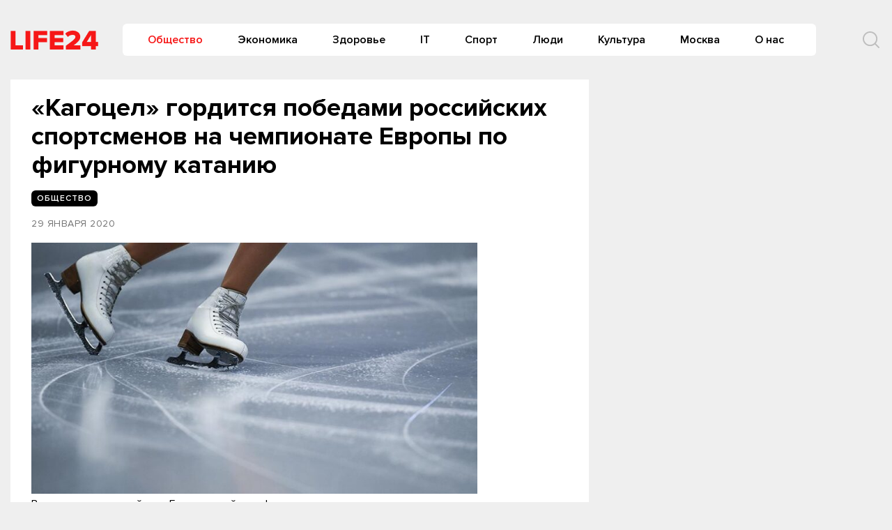

--- FILE ---
content_type: text/html
request_url: https://life-24.com/post/90985
body_size: 10551
content:
<!doctype html>
<html lang="ru-RU">
<head>
	<meta charset="UTF-8">
	<meta name="viewport" content="width=device-width, initial-scale=1">
	<link rel="profile" href="https://gmpg.org/xfn/11">
	<meta name='robots' content='index, follow, max-image-preview:large, max-snippet:-1, max-video-preview:-1' />
	<style>img:is([sizes="auto" i], [sizes^="auto," i]) { contain-intrinsic-size: 3000px 1500px }</style>
	
	<!-- This site is optimized with the Yoast SEO plugin v24.6 - https://yoast.com/wordpress/plugins/seo/ -->
	<title>«Кагоцел» гордится победами российских спортсменов на чемпионате Европы по фигурному катанию - Life24</title>
	<link rel="canonical" href="https://life-24.com/post/90985" />
	<meta property="og:locale" content="ru_RU" />
	<meta property="og:type" content="article" />
	<meta property="og:title" content="«Кагоцел» гордится победами российских спортсменов на чемпионате Европы по фигурному катанию - Life24" />
	<meta property="og:description" content="В этом году в австрийском Граце российские фигуристы показали невероятные результаты, впервые за 14 лет..." />
	<meta property="og:url" content="https://life-24.com/post/90985" />
	<meta property="og:site_name" content="Life24" />
	<meta property="article:published_time" content="2020-01-29T20:35:29+00:00" />
	<meta property="og:image" content="https://s3-eu-north-1.amazonaws.com/life-24/wp-content/2020/01/29233526/RIAN_3015414.HR_.ru_.jpg" />
	<meta property="og:image:width" content="900" />
	<meta property="og:image:height" content="506" />
	<meta property="og:image:type" content="image/jpeg" />
	<meta name="author" content="redaktor1" />
	<meta name="twitter:card" content="summary_large_image" />
	<meta name="twitter:label1" content="Написано автором" />
	<meta name="twitter:data1" content="redaktor1" />
	<script type="application/ld+json" class="yoast-schema-graph">{"@context":"https://schema.org","@graph":[{"@type":"Article","@id":"https://life-24.com/post/90985#article","isPartOf":{"@id":"https://life-24.com/post/90985"},"author":{"name":"redaktor1","@id":"https://life-24.com/#/schema/person/d019253c97cb57eb7cad8b66ff4242e0"},"headline":"«Кагоцел» гордится победами российских спортсменов на чемпионате Европы по фигурному катанию","datePublished":"2020-01-29T20:35:29+00:00","mainEntityOfPage":{"@id":"https://life-24.com/post/90985"},"wordCount":210,"publisher":{"@id":"https://life-24.com/#organization"},"image":{"@id":"https://life-24.com/post/90985#primaryimage"},"thumbnailUrl":"https://s3-eu-north-1.amazonaws.com/life-24/wp-content/2020/01/29233526/RIAN_3015414.HR_.ru_.jpg","articleSection":["Общество"],"inLanguage":"ru-RU"},{"@type":"WebPage","@id":"https://life-24.com/post/90985","url":"https://life-24.com/post/90985","name":"«Кагоцел» гордится победами российских спортсменов на чемпионате Европы по фигурному катанию - Life24","isPartOf":{"@id":"https://life-24.com/#website"},"primaryImageOfPage":{"@id":"https://life-24.com/post/90985#primaryimage"},"image":{"@id":"https://life-24.com/post/90985#primaryimage"},"thumbnailUrl":"https://s3-eu-north-1.amazonaws.com/life-24/wp-content/2020/01/29233526/RIAN_3015414.HR_.ru_.jpg","datePublished":"2020-01-29T20:35:29+00:00","breadcrumb":{"@id":"https://life-24.com/post/90985#breadcrumb"},"inLanguage":"ru-RU","potentialAction":[{"@type":"ReadAction","target":["https://life-24.com/post/90985"]}]},{"@type":"ImageObject","inLanguage":"ru-RU","@id":"https://life-24.com/post/90985#primaryimage","url":"https://s3-eu-north-1.amazonaws.com/life-24/wp-content/2020/01/29233526/RIAN_3015414.HR_.ru_.jpg","contentUrl":"https://s3-eu-north-1.amazonaws.com/life-24/wp-content/2020/01/29233526/RIAN_3015414.HR_.ru_.jpg","width":900,"height":506},{"@type":"BreadcrumbList","@id":"https://life-24.com/post/90985#breadcrumb","itemListElement":[{"@type":"ListItem","position":1,"name":"Главная страница","item":"https://life-24.com/"},{"@type":"ListItem","position":2,"name":"Новости","item":"https://life-24.com/mainnews"},{"@type":"ListItem","position":3,"name":"«Кагоцел» гордится победами российских спортсменов на чемпионате Европы по фигурному катанию"}]},{"@type":"WebSite","@id":"https://life-24.com/#website","url":"https://life-24.com/","name":"Life24","description":"новости, события, аналитика","publisher":{"@id":"https://life-24.com/#organization"},"potentialAction":[{"@type":"SearchAction","target":{"@type":"EntryPoint","urlTemplate":"https://life-24.com/?s={search_term_string}"},"query-input":{"@type":"PropertyValueSpecification","valueRequired":true,"valueName":"search_term_string"}}],"inLanguage":"ru-RU"},{"@type":"Organization","@id":"https://life-24.com/#organization","name":"Life24","url":"https://life-24.com/","logo":{"@type":"ImageObject","inLanguage":"ru-RU","@id":"https://life-24.com/#/schema/logo/image/","url":"https://s3-eu-north-1.amazonaws.com/life-24/wp-content/2021/04/25003312/logo.png","contentUrl":"https://s3-eu-north-1.amazonaws.com/life-24/wp-content/2021/04/25003312/logo.png","width":126,"height":28,"caption":"Life24"},"image":{"@id":"https://life-24.com/#/schema/logo/image/"}},{"@type":"Person","@id":"https://life-24.com/#/schema/person/d019253c97cb57eb7cad8b66ff4242e0","name":"redaktor1","image":{"@type":"ImageObject","inLanguage":"ru-RU","@id":"https://life-24.com/#/schema/person/image/","url":"https://secure.gravatar.com/avatar/57060e5b0437ae7c46c8ed04d369e23c?s=96&d=mm&r=g","contentUrl":"https://secure.gravatar.com/avatar/57060e5b0437ae7c46c8ed04d369e23c?s=96&d=mm&r=g","caption":"redaktor1"},"url":"https://life-24.com/post/author/redaktor1"}]}</script>
	<!-- / Yoast SEO plugin. -->


<link rel="alternate" type="application/rss+xml" title="Life24 &raquo; Лента" href="https://life-24.com/feed" />
<link rel="alternate" type="application/rss+xml" title="Life24 &raquo; Лента комментариев" href="https://life-24.com/comments/feed" />
<script type="text/javascript">
/* <![CDATA[ */
window._wpemojiSettings = {"baseUrl":"https:\/\/s.w.org\/images\/core\/emoji\/15.0.3\/72x72\/","ext":".png","svgUrl":"https:\/\/s.w.org\/images\/core\/emoji\/15.0.3\/svg\/","svgExt":".svg","source":{"concatemoji":"https:\/\/life-24.com\/wp-includes\/js\/wp-emoji-release.min.js?ver=e8bd317d1f17e23e7ac2d2d60d799937"}};
/*! This file is auto-generated */
!function(i,n){var o,s,e;function c(e){try{var t={supportTests:e,timestamp:(new Date).valueOf()};sessionStorage.setItem(o,JSON.stringify(t))}catch(e){}}function p(e,t,n){e.clearRect(0,0,e.canvas.width,e.canvas.height),e.fillText(t,0,0);var t=new Uint32Array(e.getImageData(0,0,e.canvas.width,e.canvas.height).data),r=(e.clearRect(0,0,e.canvas.width,e.canvas.height),e.fillText(n,0,0),new Uint32Array(e.getImageData(0,0,e.canvas.width,e.canvas.height).data));return t.every(function(e,t){return e===r[t]})}function u(e,t,n){switch(t){case"flag":return n(e,"\ud83c\udff3\ufe0f\u200d\u26a7\ufe0f","\ud83c\udff3\ufe0f\u200b\u26a7\ufe0f")?!1:!n(e,"\ud83c\uddfa\ud83c\uddf3","\ud83c\uddfa\u200b\ud83c\uddf3")&&!n(e,"\ud83c\udff4\udb40\udc67\udb40\udc62\udb40\udc65\udb40\udc6e\udb40\udc67\udb40\udc7f","\ud83c\udff4\u200b\udb40\udc67\u200b\udb40\udc62\u200b\udb40\udc65\u200b\udb40\udc6e\u200b\udb40\udc67\u200b\udb40\udc7f");case"emoji":return!n(e,"\ud83d\udc26\u200d\u2b1b","\ud83d\udc26\u200b\u2b1b")}return!1}function f(e,t,n){var r="undefined"!=typeof WorkerGlobalScope&&self instanceof WorkerGlobalScope?new OffscreenCanvas(300,150):i.createElement("canvas"),a=r.getContext("2d",{willReadFrequently:!0}),o=(a.textBaseline="top",a.font="600 32px Arial",{});return e.forEach(function(e){o[e]=t(a,e,n)}),o}function t(e){var t=i.createElement("script");t.src=e,t.defer=!0,i.head.appendChild(t)}"undefined"!=typeof Promise&&(o="wpEmojiSettingsSupports",s=["flag","emoji"],n.supports={everything:!0,everythingExceptFlag:!0},e=new Promise(function(e){i.addEventListener("DOMContentLoaded",e,{once:!0})}),new Promise(function(t){var n=function(){try{var e=JSON.parse(sessionStorage.getItem(o));if("object"==typeof e&&"number"==typeof e.timestamp&&(new Date).valueOf()<e.timestamp+604800&&"object"==typeof e.supportTests)return e.supportTests}catch(e){}return null}();if(!n){if("undefined"!=typeof Worker&&"undefined"!=typeof OffscreenCanvas&&"undefined"!=typeof URL&&URL.createObjectURL&&"undefined"!=typeof Blob)try{var e="postMessage("+f.toString()+"("+[JSON.stringify(s),u.toString(),p.toString()].join(",")+"));",r=new Blob([e],{type:"text/javascript"}),a=new Worker(URL.createObjectURL(r),{name:"wpTestEmojiSupports"});return void(a.onmessage=function(e){c(n=e.data),a.terminate(),t(n)})}catch(e){}c(n=f(s,u,p))}t(n)}).then(function(e){for(var t in e)n.supports[t]=e[t],n.supports.everything=n.supports.everything&&n.supports[t],"flag"!==t&&(n.supports.everythingExceptFlag=n.supports.everythingExceptFlag&&n.supports[t]);n.supports.everythingExceptFlag=n.supports.everythingExceptFlag&&!n.supports.flag,n.DOMReady=!1,n.readyCallback=function(){n.DOMReady=!0}}).then(function(){return e}).then(function(){var e;n.supports.everything||(n.readyCallback(),(e=n.source||{}).concatemoji?t(e.concatemoji):e.wpemoji&&e.twemoji&&(t(e.twemoji),t(e.wpemoji)))}))}((window,document),window._wpemojiSettings);
/* ]]> */
</script>
<style id='wp-emoji-styles-inline-css' type='text/css'>

	img.wp-smiley, img.emoji {
		display: inline !important;
		border: none !important;
		box-shadow: none !important;
		height: 1em !important;
		width: 1em !important;
		margin: 0 0.07em !important;
		vertical-align: -0.1em !important;
		background: none !important;
		padding: 0 !important;
	}
</style>
<link rel='stylesheet' id='wp-block-library-css' href='https://life-24.com/wp-includes/css/dist/block-library/style.min.css?ver=e8bd317d1f17e23e7ac2d2d60d799937' type='text/css' media='all' />
<style id='classic-theme-styles-inline-css' type='text/css'>
/*! This file is auto-generated */
.wp-block-button__link{color:#fff;background-color:#32373c;border-radius:9999px;box-shadow:none;text-decoration:none;padding:calc(.667em + 2px) calc(1.333em + 2px);font-size:1.125em}.wp-block-file__button{background:#32373c;color:#fff;text-decoration:none}
</style>
<style id='global-styles-inline-css' type='text/css'>
:root{--wp--preset--aspect-ratio--square: 1;--wp--preset--aspect-ratio--4-3: 4/3;--wp--preset--aspect-ratio--3-4: 3/4;--wp--preset--aspect-ratio--3-2: 3/2;--wp--preset--aspect-ratio--2-3: 2/3;--wp--preset--aspect-ratio--16-9: 16/9;--wp--preset--aspect-ratio--9-16: 9/16;--wp--preset--color--black: #000000;--wp--preset--color--cyan-bluish-gray: #abb8c3;--wp--preset--color--white: #ffffff;--wp--preset--color--pale-pink: #f78da7;--wp--preset--color--vivid-red: #cf2e2e;--wp--preset--color--luminous-vivid-orange: #ff6900;--wp--preset--color--luminous-vivid-amber: #fcb900;--wp--preset--color--light-green-cyan: #7bdcb5;--wp--preset--color--vivid-green-cyan: #00d084;--wp--preset--color--pale-cyan-blue: #8ed1fc;--wp--preset--color--vivid-cyan-blue: #0693e3;--wp--preset--color--vivid-purple: #9b51e0;--wp--preset--gradient--vivid-cyan-blue-to-vivid-purple: linear-gradient(135deg,rgba(6,147,227,1) 0%,rgb(155,81,224) 100%);--wp--preset--gradient--light-green-cyan-to-vivid-green-cyan: linear-gradient(135deg,rgb(122,220,180) 0%,rgb(0,208,130) 100%);--wp--preset--gradient--luminous-vivid-amber-to-luminous-vivid-orange: linear-gradient(135deg,rgba(252,185,0,1) 0%,rgba(255,105,0,1) 100%);--wp--preset--gradient--luminous-vivid-orange-to-vivid-red: linear-gradient(135deg,rgba(255,105,0,1) 0%,rgb(207,46,46) 100%);--wp--preset--gradient--very-light-gray-to-cyan-bluish-gray: linear-gradient(135deg,rgb(238,238,238) 0%,rgb(169,184,195) 100%);--wp--preset--gradient--cool-to-warm-spectrum: linear-gradient(135deg,rgb(74,234,220) 0%,rgb(151,120,209) 20%,rgb(207,42,186) 40%,rgb(238,44,130) 60%,rgb(251,105,98) 80%,rgb(254,248,76) 100%);--wp--preset--gradient--blush-light-purple: linear-gradient(135deg,rgb(255,206,236) 0%,rgb(152,150,240) 100%);--wp--preset--gradient--blush-bordeaux: linear-gradient(135deg,rgb(254,205,165) 0%,rgb(254,45,45) 50%,rgb(107,0,62) 100%);--wp--preset--gradient--luminous-dusk: linear-gradient(135deg,rgb(255,203,112) 0%,rgb(199,81,192) 50%,rgb(65,88,208) 100%);--wp--preset--gradient--pale-ocean: linear-gradient(135deg,rgb(255,245,203) 0%,rgb(182,227,212) 50%,rgb(51,167,181) 100%);--wp--preset--gradient--electric-grass: linear-gradient(135deg,rgb(202,248,128) 0%,rgb(113,206,126) 100%);--wp--preset--gradient--midnight: linear-gradient(135deg,rgb(2,3,129) 0%,rgb(40,116,252) 100%);--wp--preset--font-size--small: 13px;--wp--preset--font-size--medium: 20px;--wp--preset--font-size--large: 36px;--wp--preset--font-size--x-large: 42px;--wp--preset--spacing--20: 0.44rem;--wp--preset--spacing--30: 0.67rem;--wp--preset--spacing--40: 1rem;--wp--preset--spacing--50: 1.5rem;--wp--preset--spacing--60: 2.25rem;--wp--preset--spacing--70: 3.38rem;--wp--preset--spacing--80: 5.06rem;--wp--preset--shadow--natural: 6px 6px 9px rgba(0, 0, 0, 0.2);--wp--preset--shadow--deep: 12px 12px 50px rgba(0, 0, 0, 0.4);--wp--preset--shadow--sharp: 6px 6px 0px rgba(0, 0, 0, 0.2);--wp--preset--shadow--outlined: 6px 6px 0px -3px rgba(255, 255, 255, 1), 6px 6px rgba(0, 0, 0, 1);--wp--preset--shadow--crisp: 6px 6px 0px rgba(0, 0, 0, 1);}:where(.is-layout-flex){gap: 0.5em;}:where(.is-layout-grid){gap: 0.5em;}body .is-layout-flex{display: flex;}.is-layout-flex{flex-wrap: wrap;align-items: center;}.is-layout-flex > :is(*, div){margin: 0;}body .is-layout-grid{display: grid;}.is-layout-grid > :is(*, div){margin: 0;}:where(.wp-block-columns.is-layout-flex){gap: 2em;}:where(.wp-block-columns.is-layout-grid){gap: 2em;}:where(.wp-block-post-template.is-layout-flex){gap: 1.25em;}:where(.wp-block-post-template.is-layout-grid){gap: 1.25em;}.has-black-color{color: var(--wp--preset--color--black) !important;}.has-cyan-bluish-gray-color{color: var(--wp--preset--color--cyan-bluish-gray) !important;}.has-white-color{color: var(--wp--preset--color--white) !important;}.has-pale-pink-color{color: var(--wp--preset--color--pale-pink) !important;}.has-vivid-red-color{color: var(--wp--preset--color--vivid-red) !important;}.has-luminous-vivid-orange-color{color: var(--wp--preset--color--luminous-vivid-orange) !important;}.has-luminous-vivid-amber-color{color: var(--wp--preset--color--luminous-vivid-amber) !important;}.has-light-green-cyan-color{color: var(--wp--preset--color--light-green-cyan) !important;}.has-vivid-green-cyan-color{color: var(--wp--preset--color--vivid-green-cyan) !important;}.has-pale-cyan-blue-color{color: var(--wp--preset--color--pale-cyan-blue) !important;}.has-vivid-cyan-blue-color{color: var(--wp--preset--color--vivid-cyan-blue) !important;}.has-vivid-purple-color{color: var(--wp--preset--color--vivid-purple) !important;}.has-black-background-color{background-color: var(--wp--preset--color--black) !important;}.has-cyan-bluish-gray-background-color{background-color: var(--wp--preset--color--cyan-bluish-gray) !important;}.has-white-background-color{background-color: var(--wp--preset--color--white) !important;}.has-pale-pink-background-color{background-color: var(--wp--preset--color--pale-pink) !important;}.has-vivid-red-background-color{background-color: var(--wp--preset--color--vivid-red) !important;}.has-luminous-vivid-orange-background-color{background-color: var(--wp--preset--color--luminous-vivid-orange) !important;}.has-luminous-vivid-amber-background-color{background-color: var(--wp--preset--color--luminous-vivid-amber) !important;}.has-light-green-cyan-background-color{background-color: var(--wp--preset--color--light-green-cyan) !important;}.has-vivid-green-cyan-background-color{background-color: var(--wp--preset--color--vivid-green-cyan) !important;}.has-pale-cyan-blue-background-color{background-color: var(--wp--preset--color--pale-cyan-blue) !important;}.has-vivid-cyan-blue-background-color{background-color: var(--wp--preset--color--vivid-cyan-blue) !important;}.has-vivid-purple-background-color{background-color: var(--wp--preset--color--vivid-purple) !important;}.has-black-border-color{border-color: var(--wp--preset--color--black) !important;}.has-cyan-bluish-gray-border-color{border-color: var(--wp--preset--color--cyan-bluish-gray) !important;}.has-white-border-color{border-color: var(--wp--preset--color--white) !important;}.has-pale-pink-border-color{border-color: var(--wp--preset--color--pale-pink) !important;}.has-vivid-red-border-color{border-color: var(--wp--preset--color--vivid-red) !important;}.has-luminous-vivid-orange-border-color{border-color: var(--wp--preset--color--luminous-vivid-orange) !important;}.has-luminous-vivid-amber-border-color{border-color: var(--wp--preset--color--luminous-vivid-amber) !important;}.has-light-green-cyan-border-color{border-color: var(--wp--preset--color--light-green-cyan) !important;}.has-vivid-green-cyan-border-color{border-color: var(--wp--preset--color--vivid-green-cyan) !important;}.has-pale-cyan-blue-border-color{border-color: var(--wp--preset--color--pale-cyan-blue) !important;}.has-vivid-cyan-blue-border-color{border-color: var(--wp--preset--color--vivid-cyan-blue) !important;}.has-vivid-purple-border-color{border-color: var(--wp--preset--color--vivid-purple) !important;}.has-vivid-cyan-blue-to-vivid-purple-gradient-background{background: var(--wp--preset--gradient--vivid-cyan-blue-to-vivid-purple) !important;}.has-light-green-cyan-to-vivid-green-cyan-gradient-background{background: var(--wp--preset--gradient--light-green-cyan-to-vivid-green-cyan) !important;}.has-luminous-vivid-amber-to-luminous-vivid-orange-gradient-background{background: var(--wp--preset--gradient--luminous-vivid-amber-to-luminous-vivid-orange) !important;}.has-luminous-vivid-orange-to-vivid-red-gradient-background{background: var(--wp--preset--gradient--luminous-vivid-orange-to-vivid-red) !important;}.has-very-light-gray-to-cyan-bluish-gray-gradient-background{background: var(--wp--preset--gradient--very-light-gray-to-cyan-bluish-gray) !important;}.has-cool-to-warm-spectrum-gradient-background{background: var(--wp--preset--gradient--cool-to-warm-spectrum) !important;}.has-blush-light-purple-gradient-background{background: var(--wp--preset--gradient--blush-light-purple) !important;}.has-blush-bordeaux-gradient-background{background: var(--wp--preset--gradient--blush-bordeaux) !important;}.has-luminous-dusk-gradient-background{background: var(--wp--preset--gradient--luminous-dusk) !important;}.has-pale-ocean-gradient-background{background: var(--wp--preset--gradient--pale-ocean) !important;}.has-electric-grass-gradient-background{background: var(--wp--preset--gradient--electric-grass) !important;}.has-midnight-gradient-background{background: var(--wp--preset--gradient--midnight) !important;}.has-small-font-size{font-size: var(--wp--preset--font-size--small) !important;}.has-medium-font-size{font-size: var(--wp--preset--font-size--medium) !important;}.has-large-font-size{font-size: var(--wp--preset--font-size--large) !important;}.has-x-large-font-size{font-size: var(--wp--preset--font-size--x-large) !important;}
:where(.wp-block-post-template.is-layout-flex){gap: 1.25em;}:where(.wp-block-post-template.is-layout-grid){gap: 1.25em;}
:where(.wp-block-columns.is-layout-flex){gap: 2em;}:where(.wp-block-columns.is-layout-grid){gap: 2em;}
:root :where(.wp-block-pullquote){font-size: 1.5em;line-height: 1.6;}
</style>
<link rel='stylesheet' id='life24-style-css' href='https://life-24.com/wp-content/themes/life24/style.css?ver=1.6.5.7' type='text/css' media='all' />
<link rel='stylesheet' id='boo-grid-css' href='https://life-24.com/wp-content/themes/life24/bootstrap-grid.css?ver=e8bd317d1f17e23e7ac2d2d60d799937' type='text/css' media='all' />
<script type="text/javascript" src="https://life-24.com/wp-includes/js/jquery/jquery.min.js?ver=3.7.1" id="jquery-core-js"></script>
<script type="text/javascript" src="https://life-24.com/wp-includes/js/jquery/jquery-migrate.min.js?ver=3.4.1" id="jquery-migrate-js"></script>
<link rel="https://api.w.org/" href="https://life-24.com/wp-json/" /><link rel="alternate" title="JSON" type="application/json" href="https://life-24.com/wp-json/wp/v2/posts/90985" /><link rel="EditURI" type="application/rsd+xml" title="RSD" href="https://life-24.com/xmlrpc.php?rsd" />

<link rel='shortlink' href='https://life-24.com/?p=90985' />
<link rel="alternate" title="oEmbed (JSON)" type="application/json+oembed" href="https://life-24.com/wp-json/oembed/1.0/embed?url=https%3A%2F%2Flife-24.com%2Fpost%2F90985" />
<link rel="alternate" title="oEmbed (XML)" type="text/xml+oembed" href="https://life-24.com/wp-json/oembed/1.0/embed?url=https%3A%2F%2Flife-24.com%2Fpost%2F90985&#038;format=xml" />
<meta property="og:image" itemprop="image" content="https://s3-eu-north-1.amazonaws.com/life-24/wp-content/2020/01/29233526/RIAN_3015414.HR_.ru_.jpg">
<meta property="og:image:url" content="https://s3-eu-north-1.amazonaws.com/life-24/wp-content/2020/01/29233526/RIAN_3015414.HR_.ru_.jpg">
<meta property="og:image:secure_url" content="https://s3-eu-north-1.amazonaws.com/life-24/wp-content/2020/01/29233526/RIAN_3015414.HR_.ru_.jpg">
<meta property="twitter:image" content="https://s3-eu-north-1.amazonaws.com/life-24/wp-content/2020/01/29233526/RIAN_3015414.HR_.ru_.jpg">
<meta property="st:image" content="https://s3-eu-north-1.amazonaws.com/life-24/wp-content/2020/01/29233526/RIAN_3015414.HR_.ru_.jpg">
<link rel="image_src" href="https://s3-eu-north-1.amazonaws.com/life-24/wp-content/2020/01/29233526/RIAN_3015414.HR_.ru_.jpg">
<script type="text/javascript">
(function(url){
	if(/(?:Chrome\/26\.0\.1410\.63 Safari\/537\.31|WordfenceTestMonBot)/.test(navigator.userAgent)){ return; }
	var addEvent = function(evt, handler) {
		if (window.addEventListener) {
			document.addEventListener(evt, handler, false);
		} else if (window.attachEvent) {
			document.attachEvent('on' + evt, handler);
		}
	};
	var removeEvent = function(evt, handler) {
		if (window.removeEventListener) {
			document.removeEventListener(evt, handler, false);
		} else if (window.detachEvent) {
			document.detachEvent('on' + evt, handler);
		}
	};
	var evts = 'contextmenu dblclick drag dragend dragenter dragleave dragover dragstart drop keydown keypress keyup mousedown mousemove mouseout mouseover mouseup mousewheel scroll'.split(' ');
	var logHuman = function() {
		if (window.wfLogHumanRan) { return; }
		window.wfLogHumanRan = true;
		var wfscr = document.createElement('script');
		wfscr.type = 'text/javascript';
		wfscr.async = true;
		wfscr.src = url + '&r=' + Math.random();
		(document.getElementsByTagName('head')[0]||document.getElementsByTagName('body')[0]).appendChild(wfscr);
		for (var i = 0; i < evts.length; i++) {
			removeEvent(evts[i], logHuman);
		}
	};
	for (var i = 0; i < evts.length; i++) {
		addEvent(evts[i], logHuman);
	}
})('//life-24.com/?wordfence_lh=1&hid=C86BF0A1A5903F7F6E65C6A08E446556');
</script><link rel="icon" href="https://s3-eu-north-1.amazonaws.com/life-24/wp-content/2020/09/04134052/cropped-7B5c6g8Bi-8.jpg" sizes="32x32" />
<link rel="icon" href="https://s3-eu-north-1.amazonaws.com/life-24/wp-content/2020/09/04134052/cropped-7B5c6g8Bi-8.jpg" sizes="192x192" />
<link rel="apple-touch-icon" href="https://s3-eu-north-1.amazonaws.com/life-24/wp-content/2020/09/04134052/cropped-7B5c6g8Bi-8.jpg" />
<meta name="msapplication-TileImage" content="https://s3-eu-north-1.amazonaws.com/life-24/wp-content/2020/09/04134052/cropped-7B5c6g8Bi-8.jpg" />
	
</head>

<body class="post-template-default single single-post postid-90985 single-format-standard wp-custom-logo no-sidebar">
<div id="page" class="site">




<header id="masthead">
    <div class="container" style="position: relative;">
        <div class="d-flex justify-content-between align-items-center">
            
            <div class="col-auto px-0 mr-3">
                <a href="https://life-24.com/" class="custom-logo-link" rel="home"><img width="126" height="28" src="https://s3-eu-north-1.amazonaws.com/life-24/wp-content/2021/04/25003312/logo.png" class="custom-logo" alt="Life24" decoding="async" /></a>            </div>

                
            
            


            <div class="my-1 d-flex align-items-center justify-content-end w100-lg">
                <div class="d-lg-block d-none">
                    <nav id="site-navigation" class="main-navigation px-3">
                        <div class="menu-header-container"><ul id="primary-menu" class="d-flex flex-wrap justify-content-end"><li id="menu-item-76864" class="menu-item menu-item-type-taxonomy menu-item-object-category current-post-ancestor current-menu-parent current-post-parent menu-item-76864"><a href="https://life-24.com/society">Общество</a></li>
<li id="menu-item-76882" class="menu-item menu-item-type-taxonomy menu-item-object-category menu-item-76882"><a href="https://life-24.com/economics">Экономика</a></li>
<li id="menu-item-132589" class="menu-item menu-item-type-taxonomy menu-item-object-category menu-item-132589"><a href="https://life-24.com/health">Здоровье</a></li>
<li id="menu-item-76863" class="menu-item menu-item-type-taxonomy menu-item-object-category menu-item-76863"><a href="https://life-24.com/tech">IT</a></li>
<li id="menu-item-132585" class="menu-item menu-item-type-taxonomy menu-item-object-category menu-item-132585"><a href="https://life-24.com/sport">Спорт</a></li>
<li id="menu-item-132590" class="menu-item menu-item-type-taxonomy menu-item-object-category menu-item-132590"><a href="https://life-24.com/persons">Люди</a></li>
<li id="menu-item-132586" class="menu-item menu-item-type-taxonomy menu-item-object-category menu-item-132586"><a href="https://life-24.com/culture">Культура</a></li>
<li id="menu-item-132582" class="menu-item menu-item-type-taxonomy menu-item-object-category menu-item-132582"><a href="https://life-24.com/moscow">Москва</a></li>
<li id="menu-item-120486" class="menu-item menu-item-type-post_type menu-item-object-page menu-item-120486"><a href="https://life-24.com/about">О нас</a></li>
</ul></div>                    </nav>
                </div>
                <div class="d-flex align-items-center ml-5">
                	<div class="nav mr-3">
    	                <nav id="site-navigation" class="main-navigation">
    	                    <div class="d-block d-lg-none">
    	                        <div class="burger btn-open"><span></span></div>
    	                    </div>
    	                </nav>
    	            </div>

                    <div class="s-icon">
                        <svg  xmlns="http://www.w3.org/2000/svg" xmlns:xlink="http://www.w3.org/1999/xlink" x="30px" y="30px" viewBox="0 0 512 512" class="s-i" style="enable-background:new 0 0 512 512;" xml:space="preserve"><path d="M225.474,0C101.151,0,0,101.151,0,225.474c0,124.33,101.151,225.474,225.474,225.474c124.33,0,225.474-101.144,225.474-225.474C450.948,101.151,349.804,0,225.474,0z M225.474,409.323c-101.373,0-183.848-82.475-183.848-183.848S124.101,41.626,225.474,41.626s183.848,82.475,183.848,183.848S326.847,409.323,225.474,409.323z"/><path d="M505.902,476.472L386.574,357.144c-8.131-8.131-21.299-8.131-29.43,0c-8.131,8.124-8.131,21.306,0,29.43l119.328,119.328c4.065,4.065,9.387,6.098,14.715,6.098c5.321,0,10.649-2.033,14.715-6.098C514.033,497.778,514.033,484.596,505.902,476.472z"/></svg>

                        <svg xmlns="http://www.w3.org/2000/svg" x="0" y="0" viewBox="0 0 311 311.07733"  xml:space="preserve" class="c-i"><path xmlns="http://www.w3.org/2000/svg" d="m16.035156 311.078125c-4.097656 0-8.195312-1.558594-11.308594-4.695313-6.25-6.25-6.25-16.382812 0-22.632812l279.0625-279.0625c6.25-6.25 16.382813-6.25 22.632813 0s6.25 16.382812 0 22.636719l-279.058594 279.058593c-3.136719 3.117188-7.234375 4.695313-11.328125 4.695313zm0 0"  fill="#ff2e21"/><path xmlns="http://www.w3.org/2000/svg" d="m295.117188 311.078125c-4.097657 0-8.191407-1.558594-11.308594-4.695313l-279.082032-279.058593c-6.25-6.253907-6.25-16.386719 0-22.636719s16.382813-6.25 22.636719 0l279.058594 279.0625c6.25 6.25 6.25 16.382812 0 22.632812-3.136719 3.117188-7.230469 4.695313-11.304687 4.695313zm0 0"  fill="#ff2e21" /></svg>
                    </div>
                </div>
                <div class="search_panel">
                    <form role="search" method="get" id="searchform" class="searchform d-flex align-items-center" action="https://life-24.com/">
                            <input type="text" value="" name="s" id="s" placeholder="Найти новость..." required/>
                            <label for="searchsubmit" class="s-submit">
                                <svg  xmlns="http://www.w3.org/2000/svg" xmlns:xlink="http://www.w3.org/1999/xlink" x="30px" y="30px" viewBox="0 0 512 512" style="enable-background:new 0 0 512 512;" xml:space="preserve"><path fill="#f71717" d="M225.474,0C101.151,0,0,101.151,0,225.474c0,124.33,101.151,225.474,225.474,225.474c124.33,0,225.474-101.144,225.474-225.474C450.948,101.151,349.804,0,225.474,0z M225.474,409.323c-101.373,0-183.848-82.475-183.848-183.848S124.101,41.626,225.474,41.626s183.848,82.475,183.848,183.848S326.847,409.323,225.474,409.323z"/><path fill="#f71717" d="M505.902,476.472L386.574,357.144c-8.131-8.131-21.299-8.131-29.43,0c-8.131,8.124-8.131,21.306,0,29.43l119.328,119.328c4.065,4.065,9.387,6.098,14.715,6.098c5.321,0,10.649-2.033,14.715-6.098C514.033,497.778,514.033,484.596,505.902,476.472z"/></svg>
                                <input type="submit" id="searchsubmit" value="" />
                            </label>
                    </form>
                </div>
                </div>
            </div>
        </div>
    </div>


    <div class="container">
        <div class="nav">
            
            <div class="nav-menu d-block d-lg-none">
                <div class="menu-header-container"><ul id="primary-menu" class="menu"><li class="menu-item menu-item-type-taxonomy menu-item-object-category current-post-ancestor current-menu-parent current-post-parent menu-item-76864"><a href="https://life-24.com/society">Общество</a></li>
<li class="menu-item menu-item-type-taxonomy menu-item-object-category menu-item-76882"><a href="https://life-24.com/economics">Экономика</a></li>
<li class="menu-item menu-item-type-taxonomy menu-item-object-category menu-item-132589"><a href="https://life-24.com/health">Здоровье</a></li>
<li class="menu-item menu-item-type-taxonomy menu-item-object-category menu-item-76863"><a href="https://life-24.com/tech">IT</a></li>
<li class="menu-item menu-item-type-taxonomy menu-item-object-category menu-item-132585"><a href="https://life-24.com/sport">Спорт</a></li>
<li class="menu-item menu-item-type-taxonomy menu-item-object-category menu-item-132590"><a href="https://life-24.com/persons">Люди</a></li>
<li class="menu-item menu-item-type-taxonomy menu-item-object-category menu-item-132586"><a href="https://life-24.com/culture">Культура</a></li>
<li class="menu-item menu-item-type-taxonomy menu-item-object-category menu-item-132582"><a href="https://life-24.com/moscow">Москва</a></li>
<li class="menu-item menu-item-type-post_type menu-item-object-page menu-item-120486"><a href="https://life-24.com/about">О нас</a></li>
</ul></div>            </div>
        </div>
    </div>
</header>

<article class="container wrap_main">
    <div class="row">
        <div class="col-lg-8 col-md-8 mb-3">
            <div class="wrap_content">
                <h1 class="entry-title m-0">«Кагоцел» гордится победами российских спортсменов на чемпионате Европы по фигурному катанию</h1>                <div class="cat-name cat-name-single">Общество</div>                <div class="date">
                    29 января 2020                </div>
        		
<img width="640" height="360" src="https://s3-eu-north-1.amazonaws.com/life-24/wp-content/2020/01/29233526/RIAN_3015414.HR_.ru_.jpg" class="attachment-large size-large wp-post-image" alt="" decoding="async" fetchpriority="high" srcset="https://s3-eu-north-1.amazonaws.com/life-24/wp-content/2020/01/29233526/RIAN_3015414.HR_.ru_.jpg 900w, https://s3-eu-north-1.amazonaws.com/life-24/wp-content/2020/01/29233526/RIAN_3015414.HR_.ru_-300x169.jpg 300w, https://s3-eu-north-1.amazonaws.com/life-24/wp-content/2020/01/29233526/RIAN_3015414.HR_.ru_-768x432.jpg 768w" sizes="(max-width: 640px) 100vw, 640px" /><div class="caption"></div>

<div class="entry-content">
	<p style="margin: 0cm; margin-bottom: .0001pt; line-height: 16.2pt;">В этом году в австрийском Граце российские фигуристы показали невероятные результаты, впервые за 14 лет завоевав золотые медали во всех дисциплинах на чемпионате Европы по фигурному катанию.</p>
<p style="margin: 0cm; margin-bottom: .0001pt; line-height: 16.2pt;">«Кагоцел» 3 года подряд активно поддерживает наших фигуристов на чемпионатах мира и Европы, гордится каждым, кто выходит на лед, показывая красивое, техничное выступление, каждым, кто вкладывает душу и собственное здоровье в выступление, чтобы зрители испытывали самые яркие эмоции при просмотре соревнований.</p>
<p style="margin: 0cm; margin-bottom: .0001pt; line-height: 16.2pt;">Представительницы женского одиночного катания Алена Косторная, Анна Щербакова и Александра Трусова заняли все призовые места. Золото у мужчин завоевал Дмитрий Алиев. Самые высокие оценки среди спортивных пар получили россияне Александра Бойкова и Дмитрий Козловский, а победителями среди танцевальных дуэтов стали Виктория Синицина и Никита Кацалапов. По итогам соревнований наши фигуристы привезут домой 10 медалей из 12 возможных, среди них 4 золотых, 3 серебряных и 3 бронзовых.</p>
<p style="margin: 0cm; margin-bottom: .0001pt; line-height: 16.2pt;">Справочно:</p>
<p style="margin: 0cm; margin-bottom: .0001pt; line-height: 16.2pt;">«Кагоцел» &#8212; противовирусный препарат с пятнадцатилетней историей, множеством наград (в том числе «Russian Pharma Awards», «Зеленый крест» и «Товар года») и обширной доказательной базой, исследованиями, проведенными в общей сложности с участием более чем 23 000 пациентов в возрасте от 3 до 93 лет. «Кагоцел» обладает противовирусным действием и зарекомендовал себя как безопасное и эффективное средство лечения простуды и гриппа для всех членов семьи, также как отличная профилактика в сезон простуд.</p>
<p style="margin: 0cm; margin-bottom: .0001pt; line-height: 16.2pt;">
<p style="margin: 0cm; margin-bottom: .0001pt; line-height: 16.2pt;">*Имеются противопоказания, проконсультируйтесь у врача.</p>
</div>                <div class="share_wrap">
                    <div class="text">Поделиться новостью</div>
                    <script src="https://yastatic.net/share2/share.js"></script>
                    <div class="ya-share2" data-curtain data-services="collections,vkontakte,facebook,odnoklassniki,messenger,telegram,twitter,viber,whatsapp,moimir"></div>
                </div>
            </div>
        </div>

        <div class="col-lg-4 col-md-4">
            
<aside class="widget-area">
	
	
</aside>
        </div>
    </div>
</article>



	    <div class="container rand_posts">
	    	<h2>Другие новости</h2>
	        <div class="row">
	            
	            		            		
<div class="load-more col-xl-4 col-sm-6">
    <div class="post-img">
                    <a href="https://life-24.com/post/146567" title="От технологического бизнеса до кинопроизводства: какие площадки примут участие в заключительной в этом году акции «День без турникетов»" class="d-block">
            <img width="300" height="150" src="https://s3-eu-north-1.amazonaws.com/life-24/wp-content/2025/11/21121228/2222000.jpg" class="attachment-medium size-medium wp-post-image" alt="" decoding="async" loading="lazy" />            </a>
            </div>
    <div class="wrap_news d-flex flex-column">
        <div><a href="https://life-24.com/moscow" class="cat-name">Москва</a></div>        
        <div class="mt-auto">
            <h2 class="entry-title mb-0"><a href="https://life-24.com/post/146567" rel="bookmark">От технологического бизнеса до кинопроизводства: какие площадки примут участие в заключительной в этом году акции «День без турникетов»</a></h2>        </div>
    </div>
</div>	            		            		
<div class="load-more col-xl-4 col-sm-6">
    <div class="post-img">
                    <a href="https://life-24.com/post/146555" title="В столице определили обладателей Гран-при конкурса «Студент года Москвы»" class="d-block">
            <img width="300" height="150" src="https://s3-eu-north-1.amazonaws.com/life-24/wp-content/2025/11/21121238/20000.jpg" class="attachment-medium size-medium wp-post-image" alt="" decoding="async" loading="lazy" />            </a>
            </div>
    <div class="wrap_news d-flex flex-column">
        <div><a href="https://life-24.com/moscow" class="cat-name">Москва</a></div>        
        <div class="mt-auto">
            <h2 class="entry-title mb-0"><a href="https://life-24.com/post/146555" rel="bookmark">В столице определили обладателей Гран-при конкурса «Студент года Москвы»</a></h2>        </div>
    </div>
</div>	            		            		
<div class="load-more col-xl-4 col-sm-6">
    <div class="post-img">
                    <a href="https://life-24.com/post/146406" title="Развитие инноваций с открытостью — компания Huawei проводит 6-й Форум по вопросам инноваций и интеллектуальной собственности" class="d-block">
            <img width="300" height="200" src="https://s3-eu-north-1.amazonaws.com/life-24/wp-content/2025/11/14150822/Huawei_held_its_sixth_Innovation_and_Intellectual_Property__IP__Forum_in_Beijing.jpg" class="attachment-medium size-medium wp-post-image" alt="" decoding="async" loading="lazy" />            </a>
            </div>
    <div class="wrap_news d-flex flex-column">
        <div><a href="https://life-24.com/economics" class="cat-name">Экономика</a></div>        
        <div class="mt-auto">
            <h2 class="entry-title mb-0"><a href="https://life-24.com/post/146406" rel="bookmark">Развитие инноваций с открытостью — компания Huawei проводит 6-й Форум по вопросам инноваций и интеллектуальной собственности</a></h2>        </div>
    </div>
</div>	            		            		            
	        </div>
	    </div>
	



<footer class="footer">
    <div class="container">
        <div class="d-flex align-items-center justify-content-between">
            <div class="mr-4">
                <a href="https://life-24.com/" class="custom-logo-link" rel="home"><img width="126" height="28" src="https://s3-eu-north-1.amazonaws.com/life-24/wp-content/2021/04/25003312/logo.png" class="custom-logo" alt="Life24" decoding="async" /></a>                <p class="m-0">© 2018-2025. <span class="name-site">Life24</span></p>
            </div>
            <div class="d-none d-md-block">
                <div class="menu-header-container"><ul id="primary-menu" class="d-flex flex-wrap justify-content-between m-0"><li class="menu-item menu-item-type-taxonomy menu-item-object-category current-post-ancestor current-menu-parent current-post-parent menu-item-76864"><a href="https://life-24.com/society">Общество</a></li>
<li class="menu-item menu-item-type-taxonomy menu-item-object-category menu-item-76882"><a href="https://life-24.com/economics">Экономика</a></li>
<li class="menu-item menu-item-type-taxonomy menu-item-object-category menu-item-132589"><a href="https://life-24.com/health">Здоровье</a></li>
<li class="menu-item menu-item-type-taxonomy menu-item-object-category menu-item-76863"><a href="https://life-24.com/tech">IT</a></li>
<li class="menu-item menu-item-type-taxonomy menu-item-object-category menu-item-132585"><a href="https://life-24.com/sport">Спорт</a></li>
<li class="menu-item menu-item-type-taxonomy menu-item-object-category menu-item-132590"><a href="https://life-24.com/persons">Люди</a></li>
<li class="menu-item menu-item-type-taxonomy menu-item-object-category menu-item-132586"><a href="https://life-24.com/culture">Культура</a></li>
<li class="menu-item menu-item-type-taxonomy menu-item-object-category menu-item-132582"><a href="https://life-24.com/moscow">Москва</a></li>
<li class="menu-item menu-item-type-post_type menu-item-object-page menu-item-120486"><a href="https://life-24.com/about">О нас</a></li>
</ul></div>            </div>
        </div>
    </div>
</footer>

</div>
<script type="text/javascript" src="https://life-24.com/wp-content/themes/life24/js/navigation.js?ver=20151215" id="life24-navigation-js"></script>
<script type="text/javascript" src="https://life-24.com/wp-content/themes/life24/js/custom.js?ver=e8bd317d1f17e23e7ac2d2d60d799937" id="custom-js"></script>
<script type="text/javascript" src="https://life-24.com/wp-content/themes/life24/js/skip-link-focus-fix.js?ver=20151215" id="life24-skip-link-focus-fix-js"></script>
<script type="text/javascript" id="artabr_lm_ajax-js-extra">
/* <![CDATA[ */
var mts_ajax_loadposts = {"startPage":"1","maxPages":"0","nextLink":"","i18n_loadmore":" \u041f\u043e\u043a\u0430\u0437\u0430\u0442\u044c \u0435\u0449\u0435","i18n_nomore":" \u0411\u043e\u043b\u044c\u0448\u0435 \u043d\u0435\u0442","i18n_loading":" \u0417\u0430\u0433\u0440\u0443\u0437\u043a\u0430..."};
/* ]]> */
</script>
<script type="text/javascript" src="https://life-24.com/wp-content/themes/life24/js/ajax.js?ver=e8bd317d1f17e23e7ac2d2d60d799937" id="artabr_lm_ajax-js"></script>
<script type="text/javascript" src="https://life-24.com/wp-content/themes/life24/js/history.js?ver=e8bd317d1f17e23e7ac2d2d60d799937" id="historyjs-js"></script>

</body>
</html>

<!--
Performance optimized by W3 Total Cache. Learn more: https://www.boldgrid.com/w3-total-cache/

Кэширование страницы с использованием Disk: Enhanced 

Served from: life-24.com @ 2025-11-22 15:58:02 by W3 Total Cache
-->